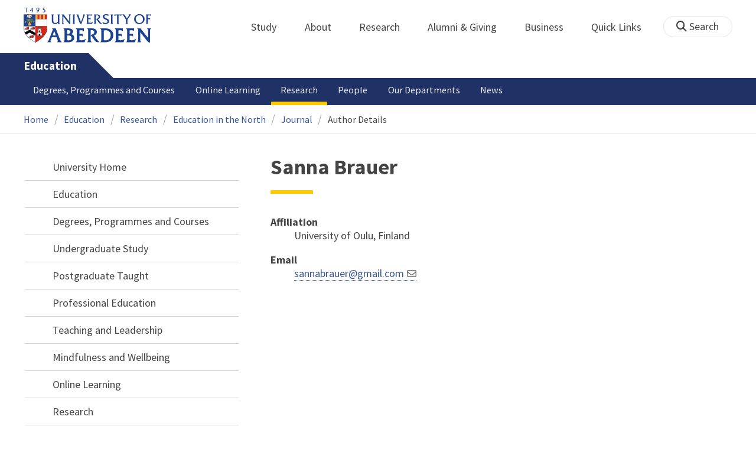

--- FILE ---
content_type: text/css
request_url: https://www.abdn.ac.uk/apps/journals/site/css/opentext_responsive/journals.css
body_size: 1401
content:
/**
 * CSS for Journals front-end
 *
 * This file is in version control:
 * https: //github.com/uofa/journals
 *
 * Created 12 Sep 2011
 * Updated 30 Jul 2019
 *
 * Last update: tidy up and give publication details some space, CHD
 *
 * @author Allan A Beattie
 * @author Colin Denholm
 */


/* headings
------------------------------------------------------------ */

#journals_list h2,
#journals_content h2 {
    margin-top: 0;
}

/* temporary - this will be added to global.css in due course */

.syndicated_browse h4 {
    margin: 0 0 0.3em;
    font-size: 1.6em;
    font-weight: 400;
    letter-spacing: -0.03em;
}

.syndicated_browse a:hover h4,
.syndicated_browse a:focus h4 {
    color: #057dbc;
}


/* date
------------------------------------------------------------ */

#journals_list time {
    float: right;
    width: 3.5em;
    border: 1px solid #e5e5e5;
    text-align: center;
    margin: 0 0 1em 1em;
}

#journals_list time * {
    display: block;
}

#journals_list time span:first-child {
    font-size: 1.75em;
}

#journals_list time span:nth-child(2) {
    padding: 0 0 0.5em;
    font-size: 0.85em;
    font-weight: bold;
    text-transform: uppercase;
    color: rgb(0, 0, 0);
}

#journals_list time span:last-child {
    padding: 0.35em 0;
    background: #354b8c;
    font-size: 0.75em;
    color: #fff;
}

.publication_details {
    border-top: 1px solid #e5e5e5;
    margin-top: 1em;
    padding-top: 1em;
    text-align: right;
}

.publication_details time {
    font-style: italic;
}


/* author details
----------------------------------------------------------------------- */

#author_details dt {
    font-weight: 700;
}

#author_details dd + dt {
    margin-top: 1em;
}


/* rss
------------------------------------------------------------ */

#journals_rss_container {
    float: left;
    width: 183px;
    margin: 10px 0 0;
    padding: 10px 10px 12px;
    border: 1px solid #ccc;
    background: url(../images/layout/content-footer-bg.jpg) repeat-x left bottom #fff;
}

#journals_rss_heading {
    float: left;
    width: 100%;
    margin: 0 0 10px;
    padding: 0 0 8px;
    border-bottom: 1px dotted #898989;
    font-size: 110%;
}

.rss {
    float: right;
    padding: 0 20px 0 0;
    background: url(../images/icons/rss_icon.gif) no-repeat right center;
    line-height: normal;
}

.rss_icon_floated {
    position: relative;
    float: right;
    margin: -30px 0 0;
    text-align: right;
}

.rss_icon_floated a {
    padding: 0 20px 0 0;
    background: url(../images/icons/rss_icon.gif) no-repeat right center;
    line-height: normal;
}

.rss_icon_floated a:hover,
.rss_icon_floated a:focus {
    text-decoration: underline;
    color: #111;
}


/* journals search result list
------------------------------------------------------------ */

.syndicated_browse .issue {
    font-weight: bold;
}

.syndicated_browse .issue .issue_name {
    font-style: italic;
}
